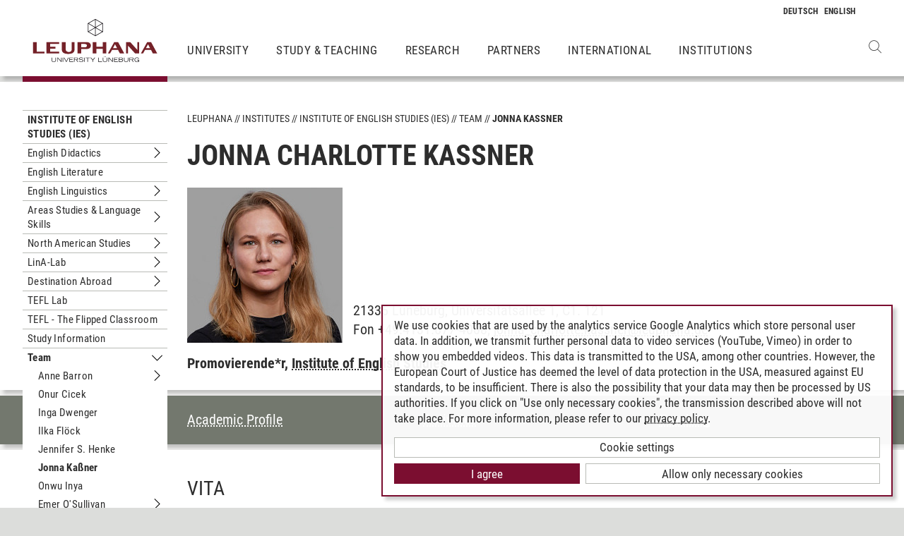

--- FILE ---
content_type: text/html; charset=utf-8
request_url: https://www.leuphana.de/en/institutes/ies/staff/jonna-kassner.html
body_size: 9399
content:
<!DOCTYPE html>
<html lang="en" xml:lang="en" xmlns="http://www.w3.org/1999/xhtml" class="no-js">
<head>

<meta charset="utf-8">
<!-- 
	This website is powered by TYPO3 - inspiring people to share!
	TYPO3 is a free open source Content Management Framework initially created by Kasper Skaarhoj and licensed under GNU/GPL.
	TYPO3 is copyright 1998-2026 of Kasper Skaarhoj. Extensions are copyright of their respective owners.
	Information and contribution at https://typo3.org/
-->



<title>Jonna Charlotte Kaßner | Leuphana</title>
<meta name="generator" content="TYPO3 CMS">
<meta name="viewport" content="width=device-width, initial-scale=1.0, user-scalable=yes">
<meta property="og:type" content="website">
<meta property="og:site_name" content="Leuphana University Lüneburg">
<meta property="og:locale" content="en">
<meta property="og:url" content="https://www.leuphana.de/en/institutes/ies/staff/jonna-kassner.html">
<meta property="og:title" content="Jonna Kaßner">
<meta name="twitter:card" content="summary">
<meta name="twitter:site" content="@leuphana">
<meta name="google-site-verification" content="NzZwCFeYzS8Z_QFJKxApehcMCJmRwx6zkbrQW_db30E">
<meta name="theme-color" content="#7d212a">
<meta name="title" content="Jonna Kaßner">


<link rel="stylesheet" href="/_assets/b425a6813c524aae2e265eeca165a48a/assets/main.1769691738.css" media="all">
<link rel="stylesheet" href="/_assets/b425a6813c524aae2e265eeca165a48a/assets/print.1769691738.css" media="print">
<link href="/_assets/0e7c70039fea6301253968b80474e4ec/CSS/personpage.1769513369.css" rel="stylesheet" >



<script src="/_assets/2a58d7833cb34b2a67d37f5b750aa297/JavaScript/default_frontend.1751966232.js"></script>
<script src="/_assets/0e7c70039fea6301253968b80474e4ec/JS/jquery-1.8.2.min.1761028307.js"></script>
<script src="/_assets/8286aa04085ae502d65e8479f4c5bb54/JavaScript/Webplayer/embed.1761028306.js"></script>



            <link rel="apple-touch-icon" sizes="180x180" href="/_assets/b425a6813c524aae2e265eeca165a48a/favicons/apple-touch-icon.png">
            <link rel="icon" type="image/png" sizes="32x32" href="/_assets/b425a6813c524aae2e265eeca165a48a/favicons/favicon-32x32.png">
            <link rel="icon" type="image/png" sizes="16x16" href="/_assets/b425a6813c524aae2e265eeca165a48a/favicons/favicon-16x16.png">
            <link rel="manifest" href="/_assets/b425a6813c524aae2e265eeca165a48a/favicons/site.webmanifest" crossorigin="use-credentials">
            <link rel="mask-icon" href="/_assets/b425a6813c524aae2e265eeca165a48a/favicons/safari-pinned-tab.svg" color="#7d212a">

            <link rel="preload" as="font" href="/_assets/b425a6813c524aae2e265eeca165a48a/assets/fonts/leuphana-icons.ba667f8.woff" crossorigin>
            <link rel="preload" as="font" href="/_assets/b425a6813c524aae2e265eeca165a48a/assets/fonts/roboto-condensed-v25-latin-300.woff2" crossorigin>
            <link rel="preload" as="font" href="/_assets/b425a6813c524aae2e265eeca165a48a/assets/fonts/roboto-condensed-v25-latin-700.woff2" crossorigin>
            <link rel="preload" as="font" href="/_assets/b425a6813c524aae2e265eeca165a48a/assets/fonts/roboto-condensed-v25-latin-regular.woff2" crossorigin>
            <meta name="msapplication-config" content="/_assets/b425a6813c524aae2e265eeca165a48a/favicons/browserconfig.xml">            <script type="text/plain" data-type="application/javascript" data-name="googleanalytics" data-src="https://www.googletagmanager.com/gtag/js?id=G-9P977SSXXR"></script>
            <script type="text/plain" data-type="application/javascript" data-name="googleanalytics" >
              window.dataLayer = window.dataLayer || [];
              function gtag(){dataLayer.push(arguments);}
              gtag('js', new Date());

              gtag('config', 'G-9P977SSXXR');
            </script>
<link rel="canonical" href="https://www.leuphana.de/en/institutes/ies/staff/jonna-kassner.html"/>

<link rel="alternate" hreflang="de-DE" href="https://www.leuphana.de/institute/ies/personen/jonna-kassner.html"/>
<link rel="alternate" hreflang="en" href="https://www.leuphana.de/en/institutes/ies/staff/jonna-kassner.html"/>
<link rel="alternate" hreflang="x-default" href="https://www.leuphana.de/institute/ies/personen/jonna-kassner.html"/>
<!-- This site is optimized with the Yoast SEO for TYPO3 plugin - https://yoast.com/typo3-extensions-seo/ -->
<script type="application/ld+json">[{"@context":"https:\/\/www.schema.org","@type":"BreadcrumbList","itemListElement":[{"@type":"ListItem","position":1,"item":{"@id":"https:\/\/www.leuphana.de\/en\/","name":"Leuphana"}},{"@type":"ListItem","position":2,"item":{"@id":"https:\/\/www.leuphana.de\/en\/institutes.html","name":"Institutes"}},{"@type":"ListItem","position":3,"item":{"@id":"https:\/\/www.leuphana.de\/en\/institute\/ies-inst-english-studies.html","name":"Institute of English Studies (IES)"}},{"@type":"ListItem","position":4,"item":{"@id":"https:\/\/www.leuphana.de\/en\/institutes\/ies.html","name":"Institute of English Studies (IES)"}},{"@type":"ListItem","position":5,"item":{"@id":"https:\/\/www.leuphana.de\/en\/institutes\/ies\/staff.html","name":"Team"}},{"@type":"ListItem","position":6,"item":{"@id":"https:\/\/www.leuphana.de\/en\/institutes\/ies\/staff\/jonna-kassner.html","name":"Jonna Ka\u00dfner"}}]}]</script>
</head>
<body id="uid122218">
<div class="c-page">
    


<header class="c-header container-fluid" data-nwt-plugin="nwt.stickynav">
    <div class="c-header__brand">
        <a href="/en/" class="c-header__brand-link"><img src="/_assets/b425a6813c524aae2e265eeca165a48a/images/leuphana_logo_en.svg" width="216" height="78"  class="c-header__brand-logo" alt="Logo Leuphana University Lüneburg"  alt="" ></a>
    </div>
    <input class="c-header__offcanvas-toggle" id="main-nav-toggle" type="checkbox">
    <div class="c-header__navigation-wrapper">
        <div class="c-header__navigation">
            <nav class="c-navigation c-navigation--main" data-nwt-plugin="nwt.offcanvasnav"
                 aria-label="Main Navigation">
                <ul class="c-navigation__list c-navigation__list--main c-list"><li class="c-navigation__list-item c-list__item"><a href="/en/university.html" class="c-navigation__list-item-link">University</a></li><li class="c-navigation__list-item c-list__item"><a href="/en/study.html" class="c-navigation__list-item-link">Study & Teaching</a></li><li class="c-navigation__list-item c-list__item"><a href="/en/research.html" class="c-navigation__list-item-link">Research</a></li><li class="c-navigation__list-item c-list__item"><a href="/en/partners.html" class="c-navigation__list-item-link">Partners</a></li><li class="c-navigation__list-item c-list__item"><a href="/en/institutions/international-center.html" class="c-navigation__list-item-link">International</a></li><li class="c-navigation__list-item c-list__item"><a href="/en/institutions.html" class="c-navigation__list-item-link">Institutions</a></li></ul>
            </nav>
        </div>
    </div>
    <div class="c-navigation__wrapper--language ">
        <nav class="c-navigation c-navigation--language" aria-label="Language Navigation">

            
                <ul class="c-navigation__list">

                    
                        <li class="c-navigation__list-item">
                            
                                    
                                            <a href="/institute/ies/personen/jonna-kassner.html" hreflang="de-DE"
                                               class="c-navigation__list-item-link" title="Deutsch">

                                                <abbr class="c-navigation__language" title="Deutsch">
                                                    <span class="c-navigation__language-short">de</span>
                                                </abbr>
                                            </a>
                                        
                                
                        </li>
                    
                        <li class="c-navigation__list-item">
                            
                                    
                                            <span>
                                                <abbr class="c-navigation__language" title="English">
                                                    <span class="c-navigation__language-short">en</span>
                                                </abbr>
                                            </span>
                                        
                                
                        </li>
                    
                </ul>
            

        </nav>
    </div>
    <div class="c-header__button-group">
        
            <button type="button" class="c-header__search-button btn btn-none" data-toggle="modal"
                    aria-label="Open Websearch" data-target="#auw_search-modal">
                <i class="icon icon-search" aria-hidden="true"></i>
            </button>
        
        <label class="c-header__offcanvas-button" for="main-nav-toggle">
            <span class="c-header__offcanvas-button-inner"></span>
        </label>
    </div>
</header>

    <div class="modal fade" id="auw_search-modal" tabindex="-1" aria-labelledby="auw_search-modal__label" aria-hidden="true">
        <div class="modal-dialog">
            <div class="modal-content">
                <div class="modal-header">
                    <h5 class="modal-title" id="auw_search-modal__label">Websearch</h5>
                    <button type="button" class="btn-none close" data-dismiss="modal"
                            aria-label="Close">
                        <span aria-hidden="true">&times;</span>
                    </button>
                </div>
                <div class="modal-body">
                    

<a data-href="/en/searchform.html" class="c-search__ajaxuri hidden"></a>

        <div id="tx-solr-search" class="c-search" data-nwt-plugin="nwt.search">
            

    <div class="tx-solr-search-form">
        <form method="get" class="c-search__form" id="tx-solr-search-form-pi-results" action="/en/searchform.html" data-suggest="/en/suggest.json" data-suggest-header="Top Results" accept-charset="utf-8">
            <div class="input-group c-search__form-input-group">
                

                

                <div class="c-search__autocomplete">
                    <input type="text"
                           class="c-search__form-input c-input form-control tx-solr-q js-solr-q tx-solr-suggest tx-solr-suggest-focus"
                           name="tx_solr[q]"
                           value=""
                           autocomplete="off"
                           placeholder="Enter search term..." />
                    <div class="c-search__autocomplete-suggestions"></div>
                </div>
                <select class="c-search__form-select c-input c-input--select form-control" name="tx_solr[filter][]">
                    <option class="c-input__option" value="" placeholder="">
                        Filter by
                    </option>
                    <option class="c-input__option" value="type:pages">
                        Pages
                    </option>
                    <option class="c-input__option" value="type:tt_address">
                        Persons
                    </option>
                    <option class="c-input__option" value="type:sys_file_metadata">
                        Files
                    </option>
                    <option class="c-input__option" value="type:tx_news_domain_model_news">
                        News
                    </option>
                </select>

                <span class="input-group-btn">
                    <button class="c-search__form-submit c-button tx-solr-submit solr-ajaxified" type="submit">
                        <i class="c-search__form-submit-icon icon-search" aria-hidden="true"></i>
                        <span class="c-search__form-submit-label">Search</span>
                    </button>
                </span>
            </div>
        </form>
    </div>

            <div class="c-search__content">
                
                <div class="tx_solr c-search__results">
                    
                    





                </div>
            </div>
        </div>
    







                </div>
            </div>
        </div>
    </div>


    <main class="c-main">
        
    <!--TYPO3SEARCH_begin-->
    
            
    
            
                





<section class="c-section-navigation c-section-navigation--top d-lg-none fixed-top">
    <div class="c-section-navigation__content c-section">
        <div class="c-section-navigation__container c-section__container-content container-fluid">
            <div class="row">
                <div class="col-16 col-lg-10 col-xl-11 offset-lg-4 offset-xl-3">
                    <div class="c-accordion c-section--collapsed" id="accordion-section-navigation">
                        <div class="c-accordion__container c-accordion__container--visible">
                            <div class="c-accordion__container-header">
                                <button class="c-link--toggle btn-none d-flex justify-content-between align-items-center p-0"
                                        aria-expanded="false" aria-controls="#collapse-section-navigation"
                                        data-nwt-plugin="nwt.collapse" href="#collapse-section-navigation">
                                    Table of contents for this page
                                </button>
                            </div>
                        </div>

                        <div id="collapse-section-navigation" class="c-accordion__container c-accordion__container--collapsed collapse mb-3">
                            <div class="c-accordion__container-content">
                                
    <ul class="c-section-navigation__list">
        
            <li>
                <a data-section-uid="section-vita" class="c-section-navigation__list-item-link" href="#section-vita">
                    Academic Profile
                </a>
            </li>
        
        
        
        
        
            <li>
                <a data-section-uid="section-activities" class="c-section-navigation__list-item-link" href="#section-activities">
                    Activities
                </a>
            </li>
        
        
        
        <li>
            <a data-section-uid="section-teaching" class="c-section-navigation__list-item-link" href="#section-teaching">
                Teaching
            </a>
        </li>
    </ul>

                            </div>
                        </div>
                    </div>
                </div>
            </div>
        </div>
    </div>
</section>


<section class="c-section c-section--person-intro">
    <div class="c-section__container-content container-fluid">
        <div class="row">
            <div class="col-4 col-xl-3 d-none d-lg-block">
                <nav class="c-subnavigation">
                    

<!--TYPO3SEARCH_end-->
<nav class="c-navigation__wrapper--subnavigation" aria-label="Subnavigation">
    <ul class="c-navigation__list--subnavigation c-navigation__list c-navigation__list--active" id="nav-subnavigation">

        <li class="c-navigation__list-item c-navigation__list-item--pagetitle">
            <div class="c-navigation__list-item-content">
                <a class="c-navigation__list-item-link" href="/en/institutes/ies.html">Institute of English Studies (IES)</a>
            </div>
        </li>

        
            
        <li class="c-navigation__list-item ">
            <div class="c-navigation__list-item-content">
                <a class="c-navigation__list-item-link" href="/en/institutes/ies/english-didactics.html">English Didactics</a>
                
                    <button type="button" class="c-navigation__list-item-button btn-none "
                          aria-expanded="false" aria-controls="#nav-109993" data-nwt-plugin="nwt.collapse"
                          data-nwt-plugin-options="&#123;&quot;target&quot;: &quot;#nav-109993&quot;, &quot;parent&quot;: &quot;#nav-subnavigation&quot;, &quot;parentDelay&quot;: 350&#125;">
                        <span class="sr-only">Submenu English Didactics</span>
                    </button>
                
            </div>
            
                <ul id="nav-109993" class="c-navigation__list collapse ">
    
        
        <li class="c-navigation__list-item ">
            <div class="c-navigation__list-item-content">
                <a class="c-navigation__list-item-link" href="/en/institutes/ies/english-didactics/interact4school.html">Interact4School</a>
                
            </div>
            
        </li>
    

    
        
        <li class="c-navigation__list-item ">
            <div class="c-navigation__list-item-content">
                <a class="c-navigation__list-item-link" href="/en/institutes/ies/english-didactics/qualities.html">QualiTIES</a>
                
            </div>
            
        </li>
    

    
        
        <li class="c-navigation__list-item ">
            <div class="c-navigation__list-item-content">
                <a class="c-navigation__list-item-link" href="/en/institutes/ies/english-didactics/teach-about-us.html">Teach about US</a>
                
            </div>
            
        </li>
    

    
        
        <li class="c-navigation__list-item ">
            <div class="c-navigation__list-item-content">
                <a class="c-navigation__list-item-link" href="/en/institutes/ies/english-didactics/ludicall.html">ludiCall</a>
                
            </div>
            
        </li>
    

    
</ul>


            
        </li>
    

        
            
        <li class="c-navigation__list-item ">
            <div class="c-navigation__list-item-content">
                <a class="c-navigation__list-item-link" href="/en/institutes/ies/english-literature.html">English Literature</a>
                
            </div>
            
        </li>
    

        
            
        <li class="c-navigation__list-item ">
            <div class="c-navigation__list-item-content">
                <a class="c-navigation__list-item-link" href="/en/institutes/ies/english-linguistics.html">English Linguistics</a>
                
                    <button type="button" class="c-navigation__list-item-button btn-none "
                          aria-expanded="false" aria-controls="#nav-109995" data-nwt-plugin="nwt.collapse"
                          data-nwt-plugin-options="&#123;&quot;target&quot;: &quot;#nav-109995&quot;, &quot;parent&quot;: &quot;#nav-subnavigation&quot;, &quot;parentDelay&quot;: 350&#125;">
                        <span class="sr-only">Submenu English Linguistics</span>
                    </button>
                
            </div>
            
                <ul id="nav-109995" class="c-navigation__list collapse ">
    
        
        <li class="c-navigation__list-item ">
            <div class="c-navigation__list-item-content">
                <a class="c-navigation__list-item-link" href="/en/institutes/ies/english-linguistics/the-pragmatics-of-irish-english.html">The Pragmatics of Irish English</a>
                
            </div>
            
        </li>
    

    
        
        <li class="c-navigation__list-item ">
            <div class="c-navigation__list-item-content">
                <a class="c-navigation__list-item-link" href="/en/institutes/ies/english-linguistics/variational-pragmatics.html">Variational Pragmatics</a>
                
            </div>
            
        </li>
    

    
        
        <li class="c-navigation__list-item ">
            <div class="c-navigation__list-item-content">
                <a class="c-navigation__list-item-link" href="/en/institutes/ies/english-linguistics/foreign-language-pragmatic-development-across-contexts.html">Foreign language pragmatic development across contexts</a>
                
            </div>
            
        </li>
    

    
        
        <li class="c-navigation__list-item ">
            <div class="c-navigation__list-item-content">
                <a class="c-navigation__list-item-link" href="/en/institutes/ies/english-linguistics/irish-english-research-network.html">Irish English Research Network</a>
                
            </div>
            
        </li>
    

    
</ul>


            
        </li>
    

        
            
        <li class="c-navigation__list-item ">
            <div class="c-navigation__list-item-content">
                <a class="c-navigation__list-item-link" href="/en/institutes/ies/areas-studies-language-skills.html">Areas Studies &amp; Language Skills</a>
                
                    <button type="button" class="c-navigation__list-item-button btn-none "
                          aria-expanded="false" aria-controls="#nav-109996" data-nwt-plugin="nwt.collapse"
                          data-nwt-plugin-options="&#123;&quot;target&quot;: &quot;#nav-109996&quot;, &quot;parent&quot;: &quot;#nav-subnavigation&quot;, &quot;parentDelay&quot;: 350&#125;">
                        <span class="sr-only">Submenu Areas Studies &amp; Language Skills</span>
                    </button>
                
            </div>
            
                <ul id="nav-109996" class="c-navigation__list collapse ">
    
        
        <li class="c-navigation__list-item ">
            <div class="c-navigation__list-item-content">
                <a class="c-navigation__list-item-link" href="/en/institutes/ies/areas-studies-language-skills/ethnic-and-religious-minorities.html">Ethnic and Religious Minorities</a>
                
            </div>
            
        </li>
    

    
        
        <li class="c-navigation__list-item ">
            <div class="c-navigation__list-item-content">
                <a class="c-navigation__list-item-link" href="/en/institutes/ies/areas-studies-language-skills/eco-criticism-and-critical-animal-studies.html">Ethnic and Religious Minorities</a>
                
            </div>
            
        </li>
    

    
        
        <li class="c-navigation__list-item ">
            <div class="c-navigation__list-item-content">
                <a class="c-navigation__list-item-link" href="/en/institutes/ies/areas-studies-language-skills/creative-writing-and-creative-non-fiction.html">Creative Writing and Creative Non-Fiction</a>
                
            </div>
            
        </li>
    

    
</ul>


            
        </li>
    

        
            
        <li class="c-navigation__list-item ">
            <div class="c-navigation__list-item-content">
                <a class="c-navigation__list-item-link" href="/en/institutes/ies/north-american-studies.html">North American Studies</a>
                
                    <button type="button" class="c-navigation__list-item-button btn-none "
                          aria-expanded="false" aria-controls="#nav-108569" data-nwt-plugin="nwt.collapse"
                          data-nwt-plugin-options="&#123;&quot;target&quot;: &quot;#nav-108569&quot;, &quot;parent&quot;: &quot;#nav-subnavigation&quot;, &quot;parentDelay&quot;: 350&#125;">
                        <span class="sr-only">Submenu North American Studies</span>
                    </button>
                
            </div>
            
                <ul id="nav-108569" class="c-navigation__list collapse ">
    
        
        <li class="c-navigation__list-item ">
            <div class="c-navigation__list-item-content">
                <a class="c-navigation__list-item-link" href="/en/institutes/ies/north-american-studies/american-studies-blog.html">American Studies Blog</a>
                
            </div>
            
        </li>
    

    
        
        <li class="c-navigation__list-item ">
            <div class="c-navigation__list-item-content">
                <a class="c-navigation__list-item-link" href="/en/institutes/ies/north-american-studies/lecture-series-maple-leaf-stars-and-stripes.html">Lecture Series: Maple Leaf &amp; Stars and Stripes</a>
                
            </div>
            
        </li>
    

    
</ul>


            
        </li>
    

        
            
        <li class="c-navigation__list-item ">
            <div class="c-navigation__list-item-content">
                <a class="c-navigation__list-item-link" href="/en/institutes/ies/lina-lab.html">LinA-Lab</a>
                
                    <button type="button" class="c-navigation__list-item-button btn-none "
                          aria-expanded="false" aria-controls="#nav-82843" data-nwt-plugin="nwt.collapse"
                          data-nwt-plugin-options="&#123;&quot;target&quot;: &quot;#nav-82843&quot;, &quot;parent&quot;: &quot;#nav-subnavigation&quot;, &quot;parentDelay&quot;: 350&#125;">
                        <span class="sr-only">Submenu LinA-Lab</span>
                    </button>
                
            </div>
            
                <ul id="nav-82843" class="c-navigation__list collapse ">
    
        
        <li class="c-navigation__list-item ">
            <div class="c-navigation__list-item-content">
                <a class="c-navigation__list-item-link" href="/en/institutes/ies/lina-lab/corpus-linguistics.html">Corpus Linguistics</a>
                
            </div>
            
        </li>
    

    
        
        <li class="c-navigation__list-item ">
            <div class="c-navigation__list-item-content">
                <a class="c-navigation__list-item-link" href="/en/institutes/ies/lina-lab/audio-transcription-and-text-analysis.html">Audio Transcription and Text Analysis</a>
                
            </div>
            
        </li>
    

    
        
        <li class="c-navigation__list-item ">
            <div class="c-navigation__list-item-content">
                <a class="c-navigation__list-item-link" href="/en/institutes/ies/lina-lab/workshops.html">Workshops</a>
                
            </div>
            
        </li>
    

    
        
        <li class="c-navigation__list-item ">
            <div class="c-navigation__list-item-content">
                <a class="c-navigation__list-item-link" href="/en/institutes/ies/lina-lab/borrowing-and-consultation.html">Borrowing and Consultation</a>
                
            </div>
            
        </li>
    

    
        
        <li class="c-navigation__list-item ">
            <div class="c-navigation__list-item-content">
                <a class="c-navigation__list-item-link" href="/en/institutes/ies/lina-lab/opening-hours.html">Opening Hours</a>
                
            </div>
            
        </li>
    

    
</ul>


            
        </li>
    

        
            
        <li class="c-navigation__list-item ">
            <div class="c-navigation__list-item-content">
                <a class="c-navigation__list-item-link" href="/en/institutes/ies/destination-abroad.html">Destination Abroad</a>
                
                    <button type="button" class="c-navigation__list-item-button btn-none "
                          aria-expanded="false" aria-controls="#nav-108060" data-nwt-plugin="nwt.collapse"
                          data-nwt-plugin-options="&#123;&quot;target&quot;: &quot;#nav-108060&quot;, &quot;parent&quot;: &quot;#nav-subnavigation&quot;, &quot;parentDelay&quot;: 350&#125;">
                        <span class="sr-only">Submenu Destination Abroad</span>
                    </button>
                
            </div>
            
                <ul id="nav-108060" class="c-navigation__list collapse ">
    
        
        <li class="c-navigation__list-item ">
            <div class="c-navigation__list-item-content">
                <a class="c-navigation__list-item-link" href="/en/institutes/ies/destination-abroad/about-us.html">About Us</a>
                
            </div>
            
        </li>
    

    
        
        <li class="c-navigation__list-item ">
            <div class="c-navigation__list-item-content">
                <a class="c-navigation__list-item-link" href="/en/institutes/ies/destination-abroad/the-process.html">The Process</a>
                
            </div>
            
        </li>
    

    
        
        <li class="c-navigation__list-item ">
            <div class="c-navigation__list-item-content">
                <a class="c-navigation__list-item-link" href="/en/institutes/ies/destination-abroad/placement-partnerships.html">Placement Partnerships</a>
                
            </div>
            
        </li>
    

    
        
        <li class="c-navigation__list-item ">
            <div class="c-navigation__list-item-content">
                <a class="c-navigation__list-item-link" href="/en/institutes/ies/destination-abroad/interactive-map-placement-contact-opportunities.html">Interactive map: Placement &amp; contact opportunities</a>
                
            </div>
            
        </li>
    

    
        
        <li class="c-navigation__list-item ">
            <div class="c-navigation__list-item-content">
                <a class="c-navigation__list-item-link" href="/en/institutes/ies/destination-abroad/student-experiences.html">Student Experiences</a>
                
            </div>
            
        </li>
    

    
        
        <li class="c-navigation__list-item ">
            <div class="c-navigation__list-item-content">
                <a class="c-navigation__list-item-link" href="/en/institutes/ies/destination-abroad/additional-resources.html">Additional Resources</a>
                
            </div>
            
        </li>
    

    
        
        <li class="c-navigation__list-item ">
            <div class="c-navigation__list-item-content">
                <a class="c-navigation__list-item-link" href="/en/institutes/ies/destination-abroad/faqs.html">FAQs</a>
                
            </div>
            
        </li>
    

    
        
        <li class="c-navigation__list-item ">
            <div class="c-navigation__list-item-content">
                <a class="c-navigation__list-item-link" href="/en/institutes/ies/destination-abroad/document-download-and-stay-abroad-questionnaire.html">Document Download and Stay Abroad Questionnaire</a>
                
            </div>
            
        </li>
    

    
        
        <li class="c-navigation__list-item ">
            <div class="c-navigation__list-item-content">
                <a class="c-navigation__list-item-link" href="/en/institutes/ies/destination-abroad/info-for-potential-partners.html">Info for Potential Partners</a>
                
            </div>
            
        </li>
    

    
</ul>


            
        </li>
    

        
            
        <li class="c-navigation__list-item ">
            <div class="c-navigation__list-item-content">
                <a class="c-navigation__list-item-link" href="/en/institutes/ies/tefl-lab.html">TEFL Lab</a>
                
            </div>
            
        </li>
    

        
            
        <li class="c-navigation__list-item ">
            <div class="c-navigation__list-item-content">
                <a class="c-navigation__list-item-link" href="/en/institutes/ies/tefl-the-flipped-classroom.html">TEFL - The Flipped Classroom</a>
                
            </div>
            
        </li>
    

        
            
        <li class="c-navigation__list-item ">
            <div class="c-navigation__list-item-content">
                <a class="c-navigation__list-item-link" href="/en/institutes/ies/study-information.html">Study Information</a>
                
            </div>
            
        </li>
    

        
            
        <li class="c-navigation__list-item c-navigation__list-item--active">
            <div class="c-navigation__list-item-content">
                <a class="c-navigation__list-item-link" href="/en/institutes/ies/staff.html">Team</a>
                
                    <button type="button" class="c-navigation__list-item-button btn-none toggled"
                          aria-expanded="false" aria-controls="#nav-47298" data-nwt-plugin="nwt.collapse"
                          data-nwt-plugin-options="&#123;&quot;target&quot;: &quot;#nav-47298&quot;, &quot;parent&quot;: &quot;#nav-subnavigation&quot;, &quot;parentDelay&quot;: 350&#125;">
                        <span class="sr-only">Submenu Team</span>
                    </button>
                
            </div>
            
                <ul id="nav-47298" class="c-navigation__list collapse show">
    
        
        <li class="c-navigation__list-item ">
            <div class="c-navigation__list-item-content">
                <a class="c-navigation__list-item-link" href="/en/institutes/ies/staff/anne-barron.html">Anne Barron</a>
                
                    <button type="button" class="c-navigation__list-item-button btn-none "
                          aria-expanded="false" aria-controls="#nav-71569" data-nwt-plugin="nwt.collapse"
                          data-nwt-plugin-options="&#123;&quot;target&quot;: &quot;#nav-71569&quot;, &quot;parent&quot;: &quot;#nav-47298&quot;, &quot;parentDelay&quot;: 350&#125;">
                        <span class="sr-only">Submenu Anne Barron</span>
                    </button>
                
            </div>
            
                <ul id="nav-71569" class="c-navigation__list collapse ">
    
        
        <li class="c-navigation__list-item ">
            <div class="c-navigation__list-item-content">
                <a class="c-navigation__list-item-link" href="/en/institutes/ies/staff/anne-barron/phd-students.html">Ph.D. Students</a>
                
            </div>
            
        </li>
    

    
</ul>


            
        </li>
    

    
        
        <li class="c-navigation__list-item ">
            <div class="c-navigation__list-item-content">
                <a class="c-navigation__list-item-link" href="/en/institutes/ies/staff/onur-cicek.html">Onur Cicek</a>
                
            </div>
            
        </li>
    

    
        
        <li class="c-navigation__list-item ">
            <div class="c-navigation__list-item-content">
                <a class="c-navigation__list-item-link" href="/en/institutes/ies/staff/inga-dwenger.html">Inga Dwenger</a>
                
            </div>
            
        </li>
    

    
        
        <li class="c-navigation__list-item ">
            <div class="c-navigation__list-item-content">
                <a class="c-navigation__list-item-link" href="/en/institutes/ies/staff/ilka-floeck.html">Ilka Flöck</a>
                
            </div>
            
        </li>
    

    
        
        <li class="c-navigation__list-item ">
            <div class="c-navigation__list-item-content">
                <a class="c-navigation__list-item-link" href="/en/institutes/ies/staff/jennifer-s-henke.html">Jennifer S. Henke</a>
                
            </div>
            
        </li>
    

    
        
        <li class="c-navigation__list-item c-navigation__list-item--active">
            <div class="c-navigation__list-item-content">
                <a class="c-navigation__list-item-link" href="/en/institutes/ies/staff/jonna-kassner.html">Jonna Kaßner</a>
                
            </div>
            
        </li>
    

    
        
        <li class="c-navigation__list-item ">
            <div class="c-navigation__list-item-content">
                <a class="c-navigation__list-item-link" href="/en/institutes/ies/staff/onwu-inya.html">Onwu Inya</a>
                
            </div>
            
        </li>
    

    
        
        <li class="c-navigation__list-item ">
            <div class="c-navigation__list-item-content">
                <a class="c-navigation__list-item-link" href="/en/institutes/ies/staff/emer-osullivan.html">Emer O&#039;Sullivan</a>
                
                    <button type="button" class="c-navigation__list-item-button btn-none "
                          aria-expanded="false" aria-controls="#nav-43876" data-nwt-plugin="nwt.collapse"
                          data-nwt-plugin-options="&#123;&quot;target&quot;: &quot;#nav-43876&quot;, &quot;parent&quot;: &quot;#nav-47298&quot;, &quot;parentDelay&quot;: 350&#125;">
                        <span class="sr-only">Submenu Emer O&#039;Sullivan</span>
                    </button>
                
            </div>
            
                <ul id="nav-43876" class="c-navigation__list collapse ">
    
        
        <li class="c-navigation__list-item ">
            <div class="c-navigation__list-item-content">
                <a class="c-navigation__list-item-link" href="/en/institutes/ies/staff/emer-osullivan/phd-students.html">Ph.D. Students</a>
                
            </div>
            
        </li>
    

    
</ul>


            
        </li>
    

    
        
        <li class="c-navigation__list-item ">
            <div class="c-navigation__list-item-content">
                <a class="c-navigation__list-item-link" href="/en/institutes/ies/staff/diana-pili-moss.html">Diana Pili-Moss</a>
                
            </div>
            
        </li>
    

    
        
        <li class="c-navigation__list-item ">
            <div class="c-navigation__list-item-content">
                <a class="c-navigation__list-item-link" href="/en/institutes/ies/staff/torben-schmidt.html">Torben Schmidt</a>
                
                    <button type="button" class="c-navigation__list-item-button btn-none "
                          aria-expanded="false" aria-controls="#nav-71956" data-nwt-plugin="nwt.collapse"
                          data-nwt-plugin-options="&#123;&quot;target&quot;: &quot;#nav-71956&quot;, &quot;parent&quot;: &quot;#nav-47298&quot;, &quot;parentDelay&quot;: 350&#125;">
                        <span class="sr-only">Submenu Torben Schmidt</span>
                    </button>
                
            </div>
            
                <ul id="nav-71956" class="c-navigation__list collapse ">
    
        
        <li class="c-navigation__list-item ">
            <div class="c-navigation__list-item-content">
                <a class="c-navigation__list-item-link" href="/en/institutes/ies/staff/torben-schmidt/phd-students.html">Ph.D. Students</a>
                
            </div>
            
        </li>
    

    
</ul>


            
        </li>
    

    
        
        <li class="c-navigation__list-item ">
            <div class="c-navigation__list-item-content">
                <a class="c-navigation__list-item-link" href="/en/institutes/ies/staff/sabrina-voelz.html">Sabrina Völz</a>
                
            </div>
            
        </li>
    

    
        
        <li class="c-navigation__list-item ">
            <div class="c-navigation__list-item-content">
                <a class="c-navigation__list-item-link" href="/en/institutes/ies/staff/sina-werner.html">Sina Werner</a>
                
            </div>
            
        </li>
    

    
</ul>


            
        </li>
    

        
            
        <li class="c-navigation__list-item ">
            <div class="c-navigation__list-item-content">
                <a class="c-navigation__list-item-link" href="/en/institutes/ies/contact.html">Contact</a>
                
            </div>
            
        </li>
    

        
    </ul>
</nav>
<!--TYPO3SEARCH_begin-->

                </nav>
            </div>
            <div class="col-16 col-lg-10 col-xl-11 offset-lg-4 offset-xl-3">

                <ul class="c-breadcrumb c-list c-list--unstyled"><li class="c-breadcrumb__item"><a href="/en/" class="c-breadcrumb__link">Leuphana</a></li><li class="c-breadcrumb__item"><a href="/en/institutes.html" class="c-breadcrumb__link">Institutes</a></li><li class="c-breadcrumb__item"><a href="/en/institutes/ies.html" class="c-breadcrumb__link">Institute of English Studies (IES)</a></li><li class="c-breadcrumb__item"><a href="/en/institutes/ies/staff.html" class="c-breadcrumb__link">Team</a></li><li class="c-breadcrumb__item c-breadcrumb__item--current">Jonna Kaßner</li></ul>
                <h1 class="c-headline">
                     Jonna Charlotte Kaßner
                </h1>

                <div class="tx-ttaddress-pi1">
    <div class="floatbox">
        <div class="profileAddress" tx-themeleuphana-mystudy="27509"
             tx-themeleuphana-pure="2b28c2d2-6bf8-4863-9795-fb29cca323b4"
             tx-themeleuphana-overview="">

            <div class="contentImageDiv">
                
                    <figure class="figure">
                        <img itemprop="image" class="figure-img img-fluid img-thumbnail" src="/fileadmin/_processed_/f/e/csm_kassner_joanna_795-75532.690x690px.WEB_415853626e.jpg" width="220" height="220" alt="" />
                    </figure>
                
            </div>

            <div class="separatorAddress">
                <div id="addressField">
                    <span class="postal-code">21335</span>
                    <span class="locality">Lüneburg, </span>
                    <span class="street-address">Universitätsallee 1, C1. 121</span><br>

                    
                    Fon&nbsp;+49.4131.677-4008,

                    
                        <a href="#" data-mailto-token="ocknvq,lqppc_ejctnqvvg0mcuupgtBngwrjcpc0fg" data-mailto-vector="2">jonna_charlotte.kassner<span>&#064;</span>leuphana.de</a>
                    
                </div>
            </div>
        </div>
    </div>
</div>

                
                    
    <div class="stafforganisations">
        
            
    
            
                <span style="font-weight:bold">
                    Promovierende*r,
                </span>
            
            <a style="font-weight:bold" href="https://www.leuphana.de/en/institutes/ies.html">
                Institute of English Studies
            </a>
        

            <br>
        
    </div>


                    
                    
                
            </div>
        </div>
    </div>
</section>

<section class="c-section-navigation c-section-navigation--bottom d-none d-lg-block" data-nwt-plugin="nwt.sectionnav">
    <div class="c-section-navigation__content c-section">
        <div class="c-section-navigation__container c-section__container-content container-fluid">
            <div class="row">
                <div class="col-16 col-lg-12 col-xl-13 offset-lg-4 offset-xl-3">
                    <h2 class="sr-only">Table of contents for this page</h2>
                    
    <ul class="c-section-navigation__list">
        
            <li>
                <a data-section-uid="section-vita" class="c-section-navigation__list-item-link" href="#section-vita">
                    Academic Profile
                </a>
            </li>
        
        
        
        
        
            <li>
                <a data-section-uid="section-activities" class="c-section-navigation__list-item-link" href="#section-activities">
                    Activities
                </a>
            </li>
        
        
        
        <li>
            <a data-section-uid="section-teaching" class="c-section-navigation__list-item-link" href="#section-teaching">
                Teaching
            </a>
        </li>
    </ul>

                </div>
            </div>
        </div>
    </div>
</section>




    <section class="c-section" id="section-vita">
        <div class="c-section__container-content container-fluid">
            <div class="row">
                <div class="col-16 col-lg-10 col-xl-11 offset-lg-4 offset-xl-3">
                    <h2 class="c-headline" id="vita">
                        Vita
                    </h2>
                    <div class="filled textblock">
                        <p>Jonna Kaßner is a PhD student and scholarship holder in classroom research and English didactics at the Institute of English Studies. She holds a B.A. and M.Ed. with distinction in primary school teaching with her main subjects being English and Music, which she both acquired at Leuphana University. During her studies she has also worked as a student assistant/tutor at the IES in the fields of social media and wiki pages.</p>
<p>Her research focuses on the potential of using Escape Room games and its mechanics in EFL learning in secondary schools. Further research interests include Gamification, Task-Based Language Learning (TBLT), Cooperative Learning, Language Teaching Methodology, Speaking Anxiety and Problem-Solving.</p>
                    </div>

                    
                    
                </div>
            </div>
        </div>
    </section>









<section class="c-section" id="section-activities">
    <div class="c-section__container-content container-fluid">
        <div class="row">
            <div class="col-16 col-lg-10 col-xl-11 offset-lg-4 offset-xl-3">
                <h2 class="c-headline" id="activities">
                    Activities
                </h2>
                <div>
                    <ol class="portal_list">
                        
                            <li class="portal_list_item">
                                <strong>
                                    <a target="_blank" href="https://fis.leuphana.de/en/activities/9ef3da89-d769-420b-bc45-6d4690eb8556">Escape Games als Methode für den Sprachunterricht</a>
                                </strong><br>
                                
                                    
                                        
                                                <a href="https://fis.leuphana.de/en/persons/2b28c2d2-6bf8-4863-9795-fb29cca323b4">Jonna Charlotte Kaßner (Speaker)</a>
                                            
                                    
                                <br>
                                <time class="date" datetime="2023-06-14">6/14/23</time>
                                <p class="type">
                                    <span class="type_family">Activity<span class="type_family_sep">: </span></span><span class="type_classification">Guest lectures<span class="type_parent_sep"> › </span></span><span class="type_classification">Education</span>
                                </p>
                            </li>
                        
                            <li class="portal_list_item">
                                <strong>
                                    <a target="_blank" href="https://fis.leuphana.de/en/activities/0103ad4c-a079-413c-88e2-e2b7fce09f29">Oral Learner Interaction in the Context of an Educational Escape Game: A Mixed Method Study</a>
                                </strong><br>
                                
                                    
                                        
                                                <a href="https://fis.leuphana.de/en/persons/2b28c2d2-6bf8-4863-9795-fb29cca323b4">Jonna Charlotte Kaßner (Speaker)</a>
                                            
                                    
                                <br>
                                <time class="date" datetime="2023-04-21">4/21/23</time>
                                <p class="type">
                                    <span class="type_family">Activity<span class="type_family_sep">: </span></span><span class="type_classification">Conference Presentations<span class="type_parent_sep"> › </span></span><span class="type_classification">Research</span>
                                </p>
                            </li>
                        
                            <li class="portal_list_item">
                                <strong>
                                    <a target="_blank" href="https://fis.leuphana.de/en/activities/069c964c-1165-4cc3-bf75-e7bc3492769e">(Mündliche) Interaktion von Englischlernenden im Rahmen eines Englischsprachigen Escape Games (Jgst. 10): Eine triangulative Mixed-Method Studie.</a>
                                </strong><br>
                                
                                    
                                        
                                                <a href="https://fis.leuphana.de/en/persons/2b28c2d2-6bf8-4863-9795-fb29cca323b4">Jonna Charlotte Kaßner (Speaker)</a>
                                            
                                    
                                <br>
                                <time class="date" datetime="2023-03-17">3/17/23</time>
                                <p class="type">
                                    <span class="type_family">Activity<span class="type_family_sep">: </span></span><span class="type_classification">Conference Presentations<span class="type_parent_sep"> › </span></span><span class="type_classification">Research</span>
                                </p>
                            </li>
                        
                            <li class="portal_list_item">
                                <strong>
                                    <a target="_blank" href="https://fis.leuphana.de/en/activities/f5ea7e96-0206-4e3b-9987-4f485779c05d">Gamification in Foreign Language Education: Escape Games.</a>
                                </strong><br>
                                
                                    
                                        
                                                <a href="https://fis.leuphana.de/en/persons/2b28c2d2-6bf8-4863-9795-fb29cca323b4">Jonna Charlotte Kaßner (Speaker)</a>
                                            
                                    , 
                                
                                    
                                        
                                                <a href="https://fis.leuphana.de/en/persons/995a6e20-47c4-40e4-88c2-e45e91eb1689">Sina Werner (Lecturer)</a>
                                            
                                    , 
                                
                                    
                                        
                                                Robert O&#039;Dowd (Lecturer)
                                            
                                    
                                <br>
                                <time class="date" datetime="2022-11-29">11/29/22</time>
                                <p class="type">
                                    <span class="type_family">Activity<span class="type_family_sep">: </span></span><span class="type_classification">Guest lectures<span class="type_parent_sep"> › </span></span><span class="type_classification">Education</span>
                                </p>
                            </li>
                        
                            <li class="portal_list_item">
                                <strong>
                                    <a target="_blank" href="https://fis.leuphana.de/en/activities/9a62480a-1627-465d-813f-c390e4f94f5a">Input und Workshop: Einen EFL Escape Room planen und beforschen.</a>
                                </strong><br>
                                
                                    
                                        
                                                <a href="https://fis.leuphana.de/en/persons/2b28c2d2-6bf8-4863-9795-fb29cca323b4">Jonna Charlotte Kaßner (Speaker)</a>
                                            
                                    , 
                                
                                    
                                        
                                                <a href="https://fis.leuphana.de/en/persons/83af3bba-0ef5-4c4b-83dd-aebc7b1ecc75">Torben Marco Schmidt (Lecturer)</a>
                                            
                                    
                                <br>
                                <time class="date" datetime="2022-05-16">5/16/22</time>
                                <p class="type">
                                    <span class="type_family">Activity<span class="type_family_sep">: </span></span><span class="type_classification">Guest lectures<span class="type_parent_sep"> › </span></span><span class="type_classification">Education</span>
                                </p>
                            </li>
                        
                    </ol>
                    <div class="foxContentFooter">
                        
                            <a class="button" target="_blank" href="https://fis.leuphana.de/en/persons/2b28c2d2-6bf8-4863-9795-fb29cca323b4/activities/">View all activities</a>
                        
                    </div>
                </div>
            </div>
        </div>
    </div>
</section>






<section class="c-section" id="section-teaching">
    <div class="c-section__container-content container-fluid">
        <div class="row">
            <div class="col-16 col-lg-10 col-xl-11 offset-lg-4 offset-xl-3">
                <h2 class="c-headline" id="teaching">
                    Teaching
                </h2>
                <div id="leumystudyintegration_pluginContent">
                    <span id="mystudyCourseVar" style="display:none">27509</span>
                    <div id="mystudyContent"></div>
                </div>
            </div>
        </div>
    </div>
</section>

            
        

        

<!--TYPO3SEARCH_end-->

    </main>
    



        
    

<footer class="c-footer">
    <div class="c-section c-section--author">
        <div class="c-section__container">
            <div class="c-section__container-content container-fluid">
                <div class="row">
                    <div class="c-footer__author-container col-16 col-lg-12 col-xl-9 offset-lg-4 offset-xl-3" itemscope="author" itemtype="https://schema.org/WebPage">
                        
                            <span class="c-footer__author-name" itemprop="name">
                                
                                        <span itemprop="author" itemscope="" itemtype="https://schema.org/Person">
                                            IES
                                        </span>
                                    
                            </span>
                            &nbsp;/&nbsp;
                        
                        <time class="c-footer__author-date" itemprop="dateModified">03.02.2022</time>
                    </div>
                </div>
            </div>
        </div>
        <div class="c-section__container collapse" id="contact-author">
            <div class="c-section__container-content container-fluid">
                <div class="col-16 col-md-12 col-lg-10 col-xl-8 col-xl-9 offset-lg-4 offset-xl-3">
                    <div class="c-contact-form c-contact-form--loading"></div>
                </div>
            </div>
        </div>
    </div>
    <div class="c-footer__lower">
        <div class="container-fluid">
            <div class="row">
                <div class="c-footer__navigation col-8 col-lg-9 col-xl-9 offset-lg-4 offset-xl-3">
                    <ul class="c-footer__link-list c-footer__link-list--navigation c-list c-list--unstyled"><li class="c-footer__link-list-item"><a href="/en/contact.html" class="c-footer__link-list-link">Contact</a></li><li class="c-footer__link-list-item"><a href="/en/university/open-positions.html" class="c-footer__link-list-link">Leuphana as employer</a></li><li class="c-footer__link-list-item"><a href="/en/intranet.html" class="c-footer__link-list-link">INTRANET</a></li><li class="c-footer__link-list-item"><a href="/en/site-notice-leuphana.html" class="c-footer__link-list-link">Site Notice</a></li><li class="c-footer__link-list-item"><a href="/en/privacy-policy.html" class="c-footer__link-list-link">Privacy Policy</a></li><li class="c-footer__link-list-item"><a href="/en/accessibility.html" class="c-footer__link-list-link">Accessibility</a></li><li class="c-footer__link-list-item"><a class="c-footer__link-list-link" href="" onClick="klaro.show();return false;">Cookie Settings</a></li></ul>
                </div>
                <div class="c-footer__social-media col-8 col-lg-3">
                    <ul class="c-footer__link-list c-footer__link-list--social-media c-list c-list--unstyled"><li class="c-footer__link-list-item"><a href="https://facebook.com/leuphana" target="_blank" class="c-hexagon-button c-hexagon-button--facebook-f" rel="noreferrer" title="to the Facebook profile of Leuphana"><svg class="c-hexagon-button__svg" viewBox="0 0 97 97" xmlns="http://www.w3.org/2000/svg" fill-rule="evenodd" clip-rule="evenodd" stroke-linejoin="round" stroke-miterlimit="2"><path class="c-hexagon-button__svg-inner" d="M48.395 3.473l38.9 22.463v44.917l-38.9 22.463L9.49 70.853V25.936L48.395 3.473z" fill="#949b8b"></path><path class="c-hexagon-button__svg-outer" d="M90.303 24.177v48.388l-41.908 24.2-41.912-24.2V24.177l41.912-24.2c13.97 8.07 27.941 16.13 41.908 24.2zM9.608 25.979v44.784l38.787 22.398 38.79-22.398V25.98L48.396 3.58C35.466 11.043 22.537 18.517 9.608 25.979z" fill="#fff"></path></svg></a></li><li class="c-footer__link-list-item"><a href="https://twitter.com/leuphana" target="_blank" class="c-hexagon-button c-hexagon-button--twitter-x" rel="noreferrer" title="to the Twitter profile of Leuphana"><svg class="c-hexagon-button__svg" viewBox="0 0 97 97" xmlns="http://www.w3.org/2000/svg" fill-rule="evenodd" clip-rule="evenodd" stroke-linejoin="round" stroke-miterlimit="2"><path class="c-hexagon-button__svg-inner" d="M48.395 3.473l38.9 22.463v44.917l-38.9 22.463L9.49 70.853V25.936L48.395 3.473z" fill="#949b8b"></path><path class="c-hexagon-button__svg-outer" d="M90.303 24.177v48.388l-41.908 24.2-41.912-24.2V24.177l41.912-24.2c13.97 8.07 27.941 16.13 41.908 24.2zM9.608 25.979v44.784l38.787 22.398 38.79-22.398V25.98L48.396 3.58C35.466 11.043 22.537 18.517 9.608 25.979z" fill="#fff"></path></svg></a></li><li class="c-footer__link-list-item"><a href="https://youtube.com/leuphana" target="_blank" class="c-hexagon-button c-hexagon-button--youtube" rel="noreferrer" title="to the Youtube profile of Leuphana"><svg class="c-hexagon-button__svg" viewBox="0 0 97 97" xmlns="http://www.w3.org/2000/svg" fill-rule="evenodd" clip-rule="evenodd" stroke-linejoin="round" stroke-miterlimit="2"><path class="c-hexagon-button__svg-inner" d="M48.395 3.473l38.9 22.463v44.917l-38.9 22.463L9.49 70.853V25.936L48.395 3.473z" fill="#949b8b"></path><path class="c-hexagon-button__svg-outer" d="M90.303 24.177v48.388l-41.908 24.2-41.912-24.2V24.177l41.912-24.2c13.97 8.07 27.941 16.13 41.908 24.2zM9.608 25.979v44.784l38.787 22.398 38.79-22.398V25.98L48.396 3.58C35.466 11.043 22.537 18.517 9.608 25.979z" fill="#fff"></path></svg></a></li><li class="c-footer__link-list-item"><a href="https://instagram.com/leuphana/" target="_blank" class="c-hexagon-button c-hexagon-button--instagram" rel="noreferrer" title="to the Instagram profile of Leuphana"><svg class="c-hexagon-button__svg" viewBox="0 0 97 97" xmlns="http://www.w3.org/2000/svg" fill-rule="evenodd" clip-rule="evenodd" stroke-linejoin="round" stroke-miterlimit="2"><path class="c-hexagon-button__svg-inner" d="M48.395 3.473l38.9 22.463v44.917l-38.9 22.463L9.49 70.853V25.936L48.395 3.473z" fill="#949b8b"></path><path class="c-hexagon-button__svg-outer" d="M90.303 24.177v48.388l-41.908 24.2-41.912-24.2V24.177l41.912-24.2c13.97 8.07 27.941 16.13 41.908 24.2zM9.608 25.979v44.784l38.787 22.398 38.79-22.398V25.98L48.396 3.58C35.466 11.043 22.537 18.517 9.608 25.979z" fill="#fff"></path></svg></a></li><li class="c-footer__link-list-item"><a href="https://linkedin.com/school/600057?pathWildcard=600057" target="_blank" class="c-hexagon-button c-hexagon-button--linkedin-in" rel="noreferrer" title="to the LinkedIn profile of Leuphana"><svg class="c-hexagon-button__svg" viewBox="0 0 97 97" xmlns="http://www.w3.org/2000/svg" fill-rule="evenodd" clip-rule="evenodd" stroke-linejoin="round" stroke-miterlimit="2"><path class="c-hexagon-button__svg-inner" d="M48.395 3.473l38.9 22.463v44.917l-38.9 22.463L9.49 70.853V25.936L48.395 3.473z" fill="#949b8b"></path><path class="c-hexagon-button__svg-outer" d="M90.303 24.177v48.388l-41.908 24.2-41.912-24.2V24.177l41.912-24.2c13.97 8.07 27.941 16.13 41.908 24.2zM9.608 25.979v44.784l38.787 22.398 38.79-22.398V25.98L48.396 3.58C35.466 11.043 22.537 18.517 9.608 25.979z" fill="#fff"></path></svg></a></li></ul>
                </div>
            </div>
        </div>
    </div>
</footer>

    <div id="cookieconsent"></div>
</div>

<script src="/_assets/9e4984e47b612b2f10473c253ab7b793/js/main.1761825862.js"></script>
<script src="/_assets/b425a6813c524aae2e265eeca165a48a/assets/footer.1769691738.js" defer="defer"></script>
<script src="/fileadmin/cookiebanner/config.1673617913.js" defer="defer"></script>
<script src="/_assets/b425a6813c524aae2e265eeca165a48a/assets/klaro-0.7.18.1769691738.js" defer="defer"></script>
<script src="/_assets/948410ace0dfa9ad00627133d9ca8a23/JavaScript/Powermail/Form.min.1753167604.js" defer="defer"></script>
<script defer="defer" src="/_assets/0e7c70039fea6301253968b80474e4ec/JavaScript/PersonPageContent.1761028307.js"></script>
<script async="async" src="/typo3temp/assets/js/ba19e614c16923a947df5b199324c770.1746689923.js"></script>


</body>
</html>

--- FILE ---
content_type: text/css; charset=utf-8
request_url: https://www.leuphana.de/_assets/0e7c70039fea6301253968b80474e4ec/CSS/personpage.1769513369.css
body_size: 439
content:
.tx-ttaddress-pi1 .floatbox {
	position: relative;
}

.tx-ttaddress-pi1 .floatbox::after {
	content: "";
	clear: both;
	display: table;
}

.tx-ttaddress-pi1 .profileAddress .contentImageDiv {
	float: none;
}

.tx-ttaddress-pi1 .profileAddress #memberships {
	display: inline-block;
	margin-bottom: 5px;
}

@media screen and (min-width: 567px) {
	.tx-ttaddress-pi1 .profileAddress #memberships {
		display: inline;
		margin-bottom: 0px;
	}

	.tx-ttaddress-pi1 .profileAddress .contentImageDiv {
		width: 235px;
		padding: 0 15px 0 0;
	}
	.tx-ttaddress-pi1 .profileAddress .separatorAddress {
		width: calc(100% - 235px);
		height: 220px;
		position: relative;
	}

	.tx-ttaddress-pi1 .profileAddress .contentImageDiv,
	.tx-ttaddress-pi1 .profileAddress .separatorAddress {
		float: left;
	}

	.tx-ttaddress-pi1 .profileAddress #addressField {
		position: absolute;
		bottom: 5px;
	}
}

.filled {
	display: block !important;
}

.portal_list {
    list-style: none;
    padding-left: 0;
}

.portal_list_item {
    padding-bottom: calc(1rem / 16 * 15);
}

p.type {
    margin-bottom: calc(1rem / 16 * 2);
}

.foxContentFooter {
    margin-bottom: calc(1rem / 16 * 40);
}
